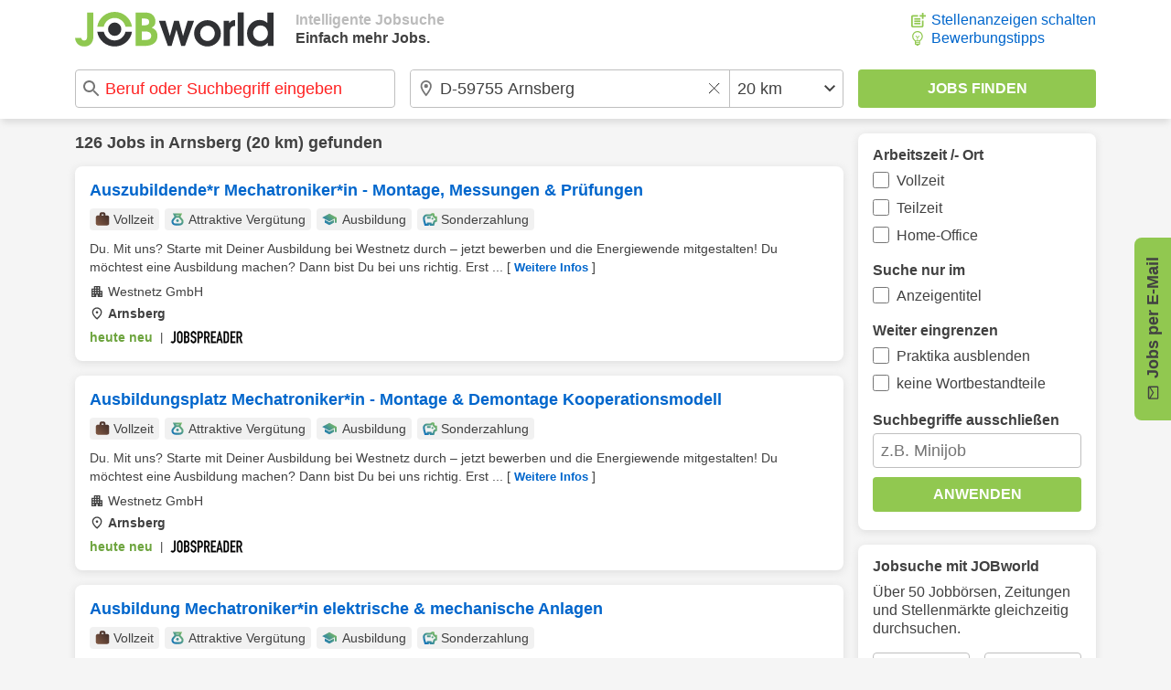

--- FILE ---
content_type: image/svg+xml
request_url: https://www.jobworld.de/bilder/icons/clear.svg
body_size: 584
content:
<?xml version="1.0" encoding="UTF-8" standalone="no"?>
<!DOCTYPE svg PUBLIC "-//W3C//DTD SVG 1.1//EN" "http://www.w3.org/Graphics/SVG/1.1/DTD/svg11.dtd">
<svg width="100%" height="100%" viewBox="0 0 21 21" version="1.1" xmlns="http://www.w3.org/2000/svg" xmlns:xlink="http://www.w3.org/1999/xlink" xml:space="preserve" xmlns:serif="http://www.serif.com/" style="fill-rule:evenodd;clip-rule:evenodd;stroke-linejoin:round;stroke-miterlimit:2;">
    <g transform="matrix(1,0,0,1,-9.875,-9.875)">
        <path d="M10.625,30.125L9.875,29.375L19.292,20L9.875,10.625L10.625,9.875L20,19.292L29.375,9.875L30.125,10.625L20.708,20L30.125,29.375L29.375,30.125L20,20.708L10.625,30.125Z" style="fill-rule:nonzero;"/>
    </g>
</svg>
